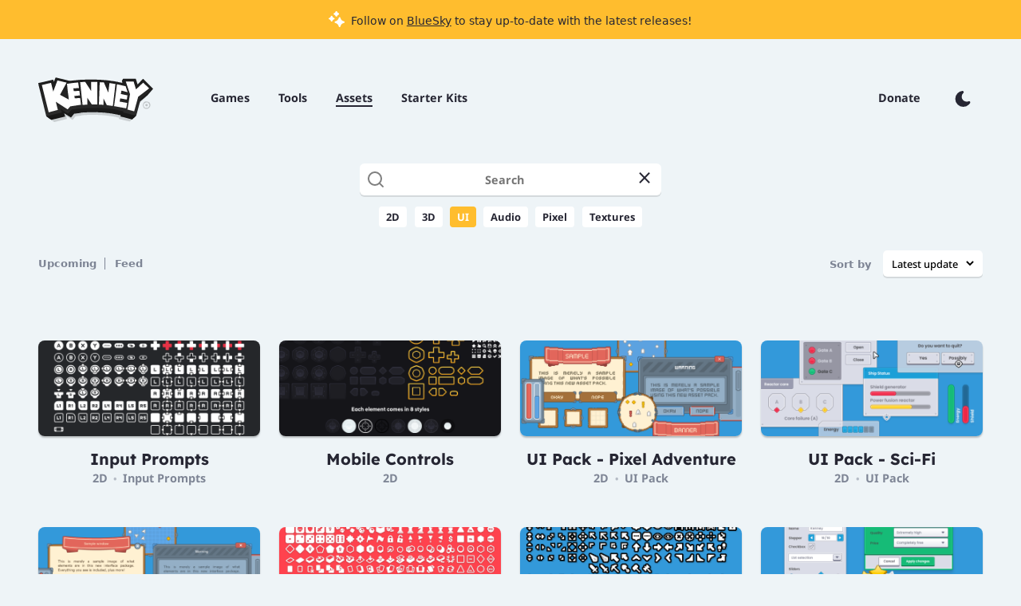

--- FILE ---
content_type: text/html; charset=UTF-8
request_url: https://www.kenney.nl/assets/tag:interface?sort=update
body_size: 4474
content:

<!DOCTYPE html>
<html lang='en'>

	<head>
	
		<meta charset='utf-8'>
		<meta name='viewport' content='width=device-width, initial-scale=1'>

		<title>Assets &middot; Kenney</title>
		
		<meta name='description' content=''>
		<meta name='keywords' content='Games, Software, Game assets, Assets, Gamedev'>
		<meta name='author' content='Kenney'>
		
		<script> if (localStorage.getItem('theme') === 'dark'){ document.documentElement.classList.add('dark'); } </script>
		
		<link rel='stylesheet' type='text/css' href='https://www.kenney.nl/data/css/bootstrap-grid.min.css?1' />
		<link rel='stylesheet' type='text/css' href='https://www.kenney.nl/data/css/fonts.css?1' />
		
		<link rel='stylesheet' type='text/css' href='https://www.kenney.nl/data/css/kenney.css?1' />
		<link rel='stylesheet' type='text/css' href='https://www.kenney.nl/data/css/kenney-common.css?1' />
		<link rel='stylesheet' type='text/css' href='https://www.kenney.nl/data/css/kenney-dark.css?1' />
		<link rel='stylesheet' type='text/css' href='https://www.kenney.nl/data/css/kenney-forms.css?1' />
		<link rel='stylesheet' type='text/css' href='https://www.kenney.nl/data/css/kenney-sidebar.css?1' />
		
		<link rel='stylesheet' type='text/css' href='https://www.kenney.nl/data/css/animate.min.css?1' />
		<link rel='stylesheet' type='text/css' href='https://www.kenney.nl/data/css/code-github-dark-dimmed.css' />
		
		<!-- OpenGraph !-->
		
		<meta property='og:url'	content='https://www.kenney.nl/assets' />
		<meta property='og:type' content='article' />
	
		<meta property='og:title' content='Assets &middot; Kenney' />
		
		<!-- Meta !-->
		
		<meta name='twitter:card' content='summary_large_image'>
		<meta property='twitter:domain' content='kenney.nl'>
		<meta property='twitter:url' content='https://www.kenney.nl/assets'>
		<meta name='twitter:title' content='Assets &middot; Kenney'>
		
		<meta property='og:image'	content='https://www.kenney.nl/data/img/kenney-promo.png' />		
				
			<link rel="alternate" type="application/rss+xml" title="Latest game assets" href="https://www.kenney.nl/feed"/>
			<link rel="alternate" type="application/json" title="Latest game assets" href="https://www.kenney.nl/feed"/>
		
				
	</head>
	
	<body class='wrapper'>
	
		<!-- <a href='https://kenney.nl/donate' class='warning no-select'><img src='https://www.kenney.nl/data/img/sparkles.svg' height='20px' style='vertical-align: bottom; margin-right:0.25em' /> Our game assets are free because of <u>donations</u> from the community, consider one if you can!</a> !-->
		<a href='https://social.kenney.nl/bluesky' class='warning no-select'><img src='https://www.kenney.nl/data/img/sparkles.svg' height='20px' style='vertical-align: bottom; margin-right:0.25em' /> Follow on <u>BlueSky</u> to stay up-to-date with the latest releases!</a>
		
		<!-- Notifcations !-->
		
		<div id='header-container'>
			<div id='header'>
			
				<div class='logo-full mobile-show'>
					<a href='https://www.kenney.nl'><img src="https://www.kenney.nl/data/img/logo.png" srcset="https://www.kenney.nl/data/img/logo@2.png 2x"/></a>
					<!-- Badge !-->
				</div>
				
					<div class="navigation">
					
						<ul>
							<li class='icon mobile-show'><a href='#' onclick="openNavigation()"><span><img width='20' height='20' style='vertical-align: middle;' src='https://www.kenney.nl/data/img/icons/menu.svg'/></span></a></li>
						
							<li class='logo mobile-hide'>
								<a href='https://www.kenney.nl'><img src="https://www.kenney.nl/data/img/logo.png" srcset="https://www.kenney.nl/data/img/logo@2.png 2x"/></a>
								<!-- Badge !-->
							</li>
							
							<div class='mobile-hide'>
								<li class='item '><a href='https://www.kenney.nl/games'><span>Games</span></a></li>
								<li class='item '><a href='https://www.kenney.nl/tools'><span>Tools</span></a></li>
								<li class='item active'><a href='https://www.kenney.nl/assets'><span>Assets</span></a></li>
								<li class='item '><a href='https://www.kenney.nl/starter-kits'><span>Starter Kits</span></a></li>
							</div>
						</ul>
						
					</div>
					
					<div class="navigation right">
					
						<ul class='mobile-hide'>
							<li class='icon'><a class='toggle-theme' href='#'><img width='20' height='20' style='vertical-align: middle' src='https://www.kenney.nl/data/img/icons/icon-mode-dark.svg'/></a></li>
							<li class='item '><a href='https://www.kenney.nl/donate'><span>Donate</span></a></li>
						</ul>
					
					</div>
					
					<div id="sidebar" class='sidebar' class='no-select'>
					
						<a href="javascript:void(0)" class="close" onclick="closeNavigation()">&times;</a>
						
						<div class="sidebar-menu">
							<a href="https://www.kenney.nl/games">Games</a>
							<a href="https://www.kenney.nl/tools">Tools</a>
							<a href="https://www.kenney.nl/assets">Assets</a>
							<a href="https://www.kenney.nl/starter-kits">Starter Kits</a>
						</div>
						
						<hr>
						
						<div class="sidebar-menu small">
							<a href="https://www.kenney.nl/support">Support</a>
							<a href="https://www.kenney.nl/knowledge-base">Knowledge Base</a>
							<a href="https://www.kenney.nl/donate">Donate</a>
							<a href="https://twitter.com/KenneyNL" target="_blank">Twitter</a>
						</div>
						
						<hr>
						
						<div class="sidebar-menu small">
							<a class='toggle-theme' href='#'><img width='20' height='20' style='vertical-align: middle; filter: brightness(0) invert(1)' src='https://www.kenney.nl/data/img/icons/icon-mode-dark.svg'/></a>
						</div>
						
					</div>
					
					<div id="sidebar-notifications" class='sidebar lato no-select'>
					
						<a href="javascript:void(0)" class="close" onclick="closeNotifications()">&times;</a>
						
						<h3>News</h3>
						
						<!-- List !-->
						
					</div>
				
				<div style='clear:both'></div>
				
			</div>
		</div>
		
		<!-- Tab !-->
		
		<div id='content'>

<section class='no-padding mobile-padding'>

	<div class='container large text-justify'>
	
		<form action='https://www.kenney.nl/assets/tag:interface' autoComplete='none'>
			<div class='row justify-content-center text-center'>
			
				<div class='col-md-4' style='position:relative'>
					<img style='vertical-align:middle; position:absolute; left:20px; top:8px; opacity:0.5' src='https://www.kenney.nl/data/img/icons/search.svg'/>
					
					<input autocomplete='off' type='search' placeholder='Search' name='search' value='' style='text-align:center; font-family: "Noto Sans"; font-weight:800; font-size: 0.9em'/>
					
											<a style='vertical-align:sub; font-size: 1.5em; text-decoration:none; position:absolute; right:23px; top:5px' href='https://www.kenney.nl/assets'>&times;</a>
									</div>
			
			</div>
		</form>
			
		<div class='row justify-content-center text-center'>
		
			<div class='col-lg-5' style='position:relative'>
				<p class='bold cloud no-select' style='overflow:visible'>
					<a class='' href="https://www.kenney.nl/assets/category:2D?sort=update">2D</a>
					<a class='' href="https://www.kenney.nl/assets/category:3D?sort=update">3D</a>
					<a class='selected' href="https://www.kenney.nl/assets/tag:interface?sort=update">UI</a>
					<a class='' href="https://www.kenney.nl/assets/category:Audio?sort=update">Audio</a>
					<a class='' href="https://www.kenney.nl/assets/tag:pixel?sort=update">Pixel</a>
					<a class='mobile-hide ' href="https://www.kenney.nl/assets/category:Textures?sort=update">Textures</a>
				</p>
			</div>
		
		</div>
			
		<div class='row'>
		
			<div class='col no-select align-self-start align-self-center'>
				<p class='horizontal-list text-muted'>
					<a href='https://www.kenney.nl/upcoming'>Upcoming</a>
					<a href='https://www.kenney.nl/feed'>Feed</a>
				</p>
			</div>
		
			<div class='col text-right no-select align-self-end align-self-center'>
				<form action='https://www.kenney.nl/assets/tag:interface'>
					
					
					<p class='horizontal-list text-muted'>
						<span style='border-right:none; margin-right:0'>Sort by</span>
						<span>
							<select onchange="this.form.submit()" id="sort" name="sort" style='font-size:100% !important; width:auto; padding: 0.5em; font-size: 0.8em; border-right: 0.7em solid transparent;'>
								
								
								<option value="release" >Release date</option>
								<option value="update" selected>Latest update</option>
								<option value="amount" >Quantity</option>
								<option value="name" >Name</option>
							</select>
						</span>
					</p>
				</form>
			</div>
		
		</div>
	
		<div class='row margin-top'>
			
					
											
				<div class='col-md-3'>
					<div class='asset'>
						<a href='https://www.kenney.nl/assets/input-prompts'>
							<div class='cover' style='background-image:url("https://www.kenney.nl/media/pages/assets/input-prompts/9d70c1b4e7-1709558167/preview-steam-deck-400x.png")'></div>
						</a>
						<h2><a href='https://www.kenney.nl/assets/input-prompts'>Input Prompts</a></h2>
						<span class='bold text-muted'><span><a href='https://www.kenney.nl/assets/category:2D?sort=update'>2D</a></span><span class='horizontal-separator'>&bull;</span><a href='https://www.kenney.nl/assets/series:Input%20Prompts?sort=update'>Input Prompts</a></span>
					</div>
				</div>
		
											
				<div class='col-md-3'>
					<div class='asset'>
						<a href='https://www.kenney.nl/assets/mobile-controls'>
							<div class='cover' style='background-image:url("https://www.kenney.nl/media/pages/assets/mobile-controls/dc59b1d071-1754738442/preview-400x.png")'></div>
						</a>
						<h2><a href='https://www.kenney.nl/assets/mobile-controls'>Mobile Controls</a></h2>
						<span class='bold text-muted'><span><a href='https://www.kenney.nl/assets/category:2D?sort=update'>2D</a></span></span>
					</div>
				</div>
		
											
				<div class='col-md-3'>
					<div class='asset'>
						<a href='https://www.kenney.nl/assets/ui-pack-pixel-adventure'>
							<div class='cover' style='background-image:url("https://www.kenney.nl/media/pages/assets/ui-pack-pixel-adventure/5ae2a29610-1725434429/sample-400x.png")'></div>
						</a>
						<h2><a href='https://www.kenney.nl/assets/ui-pack-pixel-adventure'>UI Pack - Pixel Adventure</a></h2>
						<span class='bold text-muted'><span><a href='https://www.kenney.nl/assets/category:2D?sort=update'>2D</a></span><span class='horizontal-separator'>&bull;</span><a href='https://www.kenney.nl/assets/series:UI%20Pack?sort=update'>UI Pack</a></span>
					</div>
				</div>
		
											
				<div class='col-md-3'>
					<div class='asset'>
						<a href='https://www.kenney.nl/assets/ui-pack-sci-fi'>
							<div class='cover' style='background-image:url("https://www.kenney.nl/media/pages/assets/ui-pack-sci-fi/f172975b0e-1724181103/sample-400x.png")'></div>
						</a>
						<h2><a href='https://www.kenney.nl/assets/ui-pack-sci-fi'>UI Pack - Sci-Fi</a></h2>
						<span class='bold text-muted'><span><a href='https://www.kenney.nl/assets/category:2D?sort=update'>2D</a></span><span class='horizontal-separator'>&bull;</span><a href='https://www.kenney.nl/assets/series:UI%20Pack?sort=update'>UI Pack</a></span>
					</div>
				</div>
		
											
				<div class='col-md-3'>
					<div class='asset'>
						<a href='https://www.kenney.nl/assets/ui-pack-adventure'>
							<div class='cover' style='background-image:url("https://www.kenney.nl/media/pages/assets/ui-pack-adventure/03cc04dc7a-1723597272/sample-400x.png")'></div>
						</a>
						<h2><a href='https://www.kenney.nl/assets/ui-pack-adventure'>UI Pack - Adventure</a></h2>
						<span class='bold text-muted'><span><a href='https://www.kenney.nl/assets/category:2D?sort=update'>2D</a></span><span class='horizontal-separator'>&bull;</span><a href='https://www.kenney.nl/assets/series:UI%20Pack?sort=update'>UI Pack</a></span>
					</div>
				</div>
		
											
				<div class='col-md-3'>
					<div class='asset'>
						<a href='https://www.kenney.nl/assets/board-game-icons'>
							<div class='cover' style='background-image:url("https://www.kenney.nl/media/pages/assets/board-game-icons/392632aa1d-1674933139/preview-400x.png")'></div>
						</a>
						<h2><a href='https://www.kenney.nl/assets/board-game-icons'>Board Game Icons</a></h2>
						<span class='bold text-muted'><span><a href='https://www.kenney.nl/assets/category:2D?sort=update'>2D</a></span><span class='horizontal-separator'>&bull;</span><a href='https://www.kenney.nl/assets/series:Board%20Games?sort=update'>Board Games</a></span>
					</div>
				</div>
		
											
				<div class='col-md-3'>
					<div class='asset'>
						<a href='https://www.kenney.nl/assets/cursor-pixel-pack'>
							<div class='cover' style='background-image:url("https://www.kenney.nl/media/pages/assets/cursor-pixel-pack/0bbb3ec555-1720601327/preview-400x.png")'></div>
						</a>
						<h2><a href='https://www.kenney.nl/assets/cursor-pixel-pack'>Cursor Pixel Pack</a></h2>
						<span class='bold text-muted'><span><a href='https://www.kenney.nl/assets/category:2D?sort=update'>2D</a></span></span>
					</div>
				</div>
		
											
				<div class='col-md-3'>
					<div class='asset'>
						<a href='https://www.kenney.nl/assets/ui-pack'>
							<div class='cover' style='background-image:url("https://www.kenney.nl/media/pages/assets/ui-pack/c2809d88f0-1718203984/sample-400x.png")'></div>
						</a>
						<h2><a href='https://www.kenney.nl/assets/ui-pack'>UI Pack</a></h2>
						<span class='bold text-muted'><span><a href='https://www.kenney.nl/assets/category:2D?sort=update'>2D</a></span><span class='horizontal-separator'>&bull;</span><a href='https://www.kenney.nl/assets/series:UI%20Pack?sort=update'>UI Pack</a></span>
					</div>
				</div>
		
											
				<div class='col-md-3'>
					<div class='asset'>
						<a href='https://www.kenney.nl/assets/cursor-pack'>
							<div class='cover' style='background-image:url("https://www.kenney.nl/media/pages/assets/cursor-pack/18e7cfe5f8-1717599288/preview-400x.png")'></div>
						</a>
						<h2><a href='https://www.kenney.nl/assets/cursor-pack'>Cursor Pack</a></h2>
						<span class='bold text-muted'><span><a href='https://www.kenney.nl/assets/category:2D?sort=update'>2D</a></span></span>
					</div>
				</div>
		
											
				<div class='col-md-3'>
					<div class='asset'>
						<a href='https://www.kenney.nl/assets/1-bit-input-prompts-pixel-16'>
							<div class='cover' style='background-image:url("https://www.kenney.nl/media/pages/assets/1-bit-input-prompts-pixel-16/1318dde6da-1707056476/preview-400x.png")'></div>
						</a>
						<h2><a href='https://www.kenney.nl/assets/1-bit-input-prompts-pixel-16'>1-Bit Input Prompts Pixel 16×</a></h2>
						<span class='bold text-muted'><span><a href='https://www.kenney.nl/assets/category:2D?sort=update'>2D</a></span><span class='horizontal-separator'>&bull;</span><a href='https://www.kenney.nl/assets/series:Input%20Prompts?sort=update'>Input Prompts</a></span>
					</div>
				</div>
		
											
				<div class='col-md-3'>
					<div class='asset'>
						<a href='https://www.kenney.nl/assets/fantasy-ui-borders'>
							<div class='cover' style='background-image:url("https://www.kenney.nl/media/pages/assets/fantasy-ui-borders/29d02d4cce-1701602364/sample-400x.png")'></div>
						</a>
						<h2><a href='https://www.kenney.nl/assets/fantasy-ui-borders'>Fantasy UI Borders</a></h2>
						<span class='bold text-muted'><span><a href='https://www.kenney.nl/assets/category:2D?sort=update'>2D</a></span></span>
					</div>
				</div>
		
											
				<div class='col-md-3'>
					<div class='asset'>
						<a href='https://www.kenney.nl/assets/board-game-info'>
							<div class='cover' style='background-image:url("https://www.kenney.nl/media/pages/assets/board-game-info/2bdda8bf04-1674933044/preview-400x.png")'></div>
						</a>
						<h2><a href='https://www.kenney.nl/assets/board-game-info'>Board Game Info</a></h2>
						<span class='bold text-muted'><span><a href='https://www.kenney.nl/assets/category:2D?sort=update'>2D</a></span><span class='horizontal-separator'>&bull;</span><a href='https://www.kenney.nl/assets/series:Board%20Games?sort=update'>Board Games</a></span>
					</div>
				</div>
		
											
				<div class='col-md-3'>
					<div class='asset'>
						<a href='https://www.kenney.nl/assets/input-prompts-pixel-16'>
							<div class='cover' style='background-image:url("https://www.kenney.nl/media/pages/assets/input-prompts-pixel-16/acedac39e2-1677495486/preview-400x.png")'></div>
						</a>
						<h2><a href='https://www.kenney.nl/assets/input-prompts-pixel-16'>Input Prompts Pixel 16×</a></h2>
						<span class='bold text-muted'><span><a href='https://www.kenney.nl/assets/category:2D?sort=update'>2D</a></span><span class='horizontal-separator'>&bull;</span><a href='https://www.kenney.nl/assets/series:Input%20Prompts?sort=update'>Input Prompts</a></span>
					</div>
				</div>
		
											
				<div class='col-md-3'>
					<div class='asset'>
						<a href='https://www.kenney.nl/assets/interface-sounds'>
							<div class='cover' style='background-image:url("https://www.kenney.nl/media/pages/assets/interface-sounds/f00aa25562-1677589445/preview-interface-400x.png")'></div>
						</a>
						<h2><a href='https://www.kenney.nl/assets/interface-sounds'>Interface Sounds</a></h2>
						<span class='bold text-muted'><span><a href='https://www.kenney.nl/assets/category:Audio?sort=update'>Audio</a></span></span>
					</div>
				</div>
		
											
				<div class='col-md-3'>
					<div class='asset'>
						<a href='https://www.kenney.nl/assets/emotes-pack'>
							<div class='cover' style='background-image:url("https://www.kenney.nl/media/pages/assets/emotes-pack/18205fd82b-1677578794/preview-400x.png")'></div>
						</a>
						<h2><a href='https://www.kenney.nl/assets/emotes-pack'>Emotes Pack</a></h2>
						<span class='bold text-muted'><span><a href='https://www.kenney.nl/assets/category:2D?sort=update'>2D</a></span></span>
					</div>
				</div>
		
											
				<div class='col-md-3'>
					<div class='asset'>
						<a href='https://www.kenney.nl/assets/ranks-pack'>
							<div class='cover' style='background-image:url("https://www.kenney.nl/media/pages/assets/ranks-pack/306da4235a-1677578848/preview-400x.png")'></div>
						</a>
						<h2><a href='https://www.kenney.nl/assets/ranks-pack'>Ranks Pack</a></h2>
						<span class='bold text-muted'><span><a href='https://www.kenney.nl/assets/category:2D?sort=update'>2D</a></span></span>
					</div>
				</div>
		
						
		</div>
		
		<div class='row text-center margin-top'>
			<div class='col'>
				
	
	<ul class='pagination no-select'>
	
		<!-- Previous -->

		<li><a class='icon' href='https://www.kenney.nl/assets/tag:interface?sort=update'><img width='20' height='20' src="https://www.kenney.nl/data/img/microns/i-left.svg"/><img style='margin-left:-14px' width='20' height='20' src="https://www.kenney.nl/data/img/microns/i-left.svg"/></a></li>
		<li><a class='icon' href=''><img width='20' height='20' src="https://www.kenney.nl/data/img/microns/i-left.svg"/></a></li>
		
		<li class='space'></li>
		
				
		<!-- Pages -->
	
				
			<li><a  class="selected" href='https://www.kenney.nl/assets/tag:interface?sort=update'>1</a></li>
			
				
			<li><a  href='https://www.kenney.nl/assets/tag:interface/page:2?sort=update'>2</a></li>
			
				
		<!-- Next -->
		
				
		<li class='space'></li>
	
		<li><a class='icon' href='https://www.kenney.nl/assets/tag:interface/page:2?sort=update'><img width='20' height='20' src="https://www.kenney.nl/data/img/microns/i-right.svg"/></a></li>
		<li><a class='icon' href='https://www.kenney.nl/assets/tag:interface/page:2?sort=update'><img width='20' height='20' src="https://www.kenney.nl/data/img/microns/i-right.svg"/><img style='margin-left:-14px' width='20' height='20' src="https://www.kenney.nl/data/img/microns/i-right.svg"/></a></li>
	
	</ul>


<style>

	.pagination{
		
		list-style:none;
		margin:0; padding:0;
		
		font-size:90%;
		font-weight: bold;
		
	}
	
	.pagination li{ display:inline; }

	.pagination li a{
		
		color:inherit;
		display:inline;
		border-radius:0.25em;
		
		text-decoration:none;
		
		padding: 0.3em 0.8em;
		vertical-align: top;
		
	}
	
	.pagination li a:hover{
		
		color:#ffbd2e !important;
		
	}
	
	.pagination li a.selected{
		
		background-color:#ffbd2e;
		border-radius:0.3em;
		
	}
	
	.pagination li a.selected:hover{
		
		color:white !important;
		text-decoration:none !important;
		
	}

	.pagination li a.icon{ vertical-align: sub; opacity:0.35; }
	.pagination li a.icon:hover{ opacity:1; }
	
	.pagination li.space{
		
		margin:0em 1em;
		
	}
	
	.pagination li.seperator{
		
		margin-left: 0.5em;
		margin-right: 0.5em;
		opacity: 0.5;
		vertical-align: text-bottom;
		
	}
	
</style>			</div>
		</div>
		
	</div>
	
</section>

	</div>

<footer class='text-muted'>
	
	<div class='row mobile-stack'>
	
		<div class='col horizontal-list'>
		
			<span>Copyright &copy; 2010 - 2026 &middot; All rights reserved</span>
		
		</div>
		
		<div class='col text-right mobile-text-center mobile-margin-top horizontal-list'>
		
						
				<a href='https://www.kenney.nl/feed'>Feed</a>
			
					
			<a href='https://www.kenney.nl/support'>Support</a>
			<a href='https://www.kenney.nl/knowledge-base'>Knowledge Base</a>
			<a href='https://www.kenney.nl/privacy-policy'>Privacy Policy</a>
			<a href='https://www.kenney.nl/terms-of-service'>Terms of Service</a>
			
						
		</div>
	
	</div>
	
</footer>

<link rel='stylesheet' type='text/css' href='https://www.kenney.nl/data/css/lity.min.css' />

<script type='text/javascript' src='https://www.kenney.nl/data/js/mobile-menu.js'></script>
<script type='text/javascript' src='https://www.kenney.nl/data/js/jquery.slim.min.js'></script>
<script type='text/javascript' src='https://www.kenney.nl/data/js/lity.min.js'></script>
<script type='text/javascript' src='https://www.kenney.nl/data/js/kenney.js'></script>
<script type='text/javascript' src='https://www.kenney.nl/data/js/kenney-theme-switching.js'></script>

<a style='display:none' rel="me" href="https://mastodon.gamedev.place/@kenney">Mastodon</a>


</body>
</html>

<!-- Rendered at 2026-01-17 18:30:57 -->
<style>

	/* Asset */
	
	.asset{
		
		text-align: center;
		
		position:relative;
		margin-bottom:3em;
		
		text-decoration:none !important;
		
	}
	
	.asset a{ text-decoration:none; }
	
	.asset .cover{
		
		position:relative;
		
		margin-bottom:1em;
		height:120px;
		
		display:block;
		
		border-radius:0.5em;
		
		background-size: 130%;
		transition: background-size 0.2s ease-out;
		
		background-position: center center;
		
		box-shadow: 0px 2px 2px #0000003b;
		
	}
	
	.asset .cover:hover{
		
		background-color:#262633;
		
		background-size: 160%;
		transition: background-size 0.1s ease-out;
		
	}
	
	.asset .bold a{
		
		border:none;
		
	}
	
	.asset h2{
		
		text-overflow: ellipsis;
		overflow: hidden;
		white-space: nowrap;
		
		font-size:1.25em;
		margin:0;
		
	}
	
	.asset h2:hover{
		
		text-decoration:underline;
		
	}
	
	.asset h2 a:hover, .bold a:hover{
		
		color:inherit !important;
		border-color:inherit !important;
		
	}
	
	.asset p{
		
		margin:0;
		margin-bottom:0.25em;
		
	}
	
	.asset .tag{
		
		font-size: 0.8em;
		font-weight: 800;
		
		text-align:left;
	
	}
	
	.asset .tag a{ text-decoration:none; }
	
	/* Tag cloud */
	
	.cloud a{
		
		color:#262633;
		font-size: 0.9em;
		padding: 0.3em 0.7em;
		background-color: white;
		margin: 0em 0.2em;
		border-radius: 0.3em;
		border: none !important;
		
	}
	
	.cloud a:hover, .cloud a.selected{

		color:white !important;
		background-color:#ffbd2e;
		border-width: 0 !important;
		
	}
	
	.cloud a.selected{ color:white; pointer-events: none; }

</style>

--- FILE ---
content_type: text/css
request_url: https://www.kenney.nl/data/css/fonts.css?1
body_size: 525
content:
/* noto-sans-500 - latin */
@font-face {
  font-display: block; /* Check https://developer.mozilla.org/en-US/docs/Web/CSS/@font-face/font-display for other options. */
  font-family: 'Noto Sans';
  font-style: normal;
  font-weight: 500;
  src: url('../fonts/noto-sans-v27-latin-500.eot'); /* IE9 Compat Modes */
  src: url('../fonts/noto-sans-v27-latin-500.eot?#iefix') format('embedded-opentype'), /* IE6-IE8 */
       url('../fonts/noto-sans-v27-latin-500.woff2') format('woff2'), /* Super Modern Browsers */
       url('../fonts/noto-sans-v27-latin-500.woff') format('woff'), /* Modern Browsers */
       url('../fonts/noto-sans-v27-latin-500.ttf') format('truetype'), /* Safari, Android, iOS */
       url('../fonts/noto-sans-v27-latin-500.svg#NotoSans') format('svg'); /* Legacy iOS */
}

/* noto-sans-700 - latin */
@font-face {
  font-display: block; /* Check https://developer.mozilla.org/en-US/docs/Web/CSS/@font-face/font-display for other options. */
  font-family: 'Noto Sans';
  font-style: normal;
  font-weight: 700;
  src: url('../fonts/noto-sans-v27-latin-700.eot'); /* IE9 Compat Modes */
  src: url('../fonts/noto-sans-v27-latin-700.eot?#iefix') format('embedded-opentype'), /* IE6-IE8 */
       url('../fonts/noto-sans-v27-latin-700.woff2') format('woff2'), /* Super Modern Browsers */
       url('../fonts/noto-sans-v27-latin-700.woff') format('woff'), /* Modern Browsers */
       url('../fonts/noto-sans-v27-latin-700.ttf') format('truetype'), /* Safari, Android, iOS */
       url('../fonts/noto-sans-v27-latin-700.svg#NotoSans') format('svg'); /* Legacy iOS */
}

/* lato-regular - latin */
@font-face {
  font-display: block; /* Check https://developer.mozilla.org/en-US/docs/Web/CSS/@font-face/font-display for other options. */
  font-family: 'Lato';
  font-style: normal;
  font-weight: 400;
  src: url('../fonts/lato-v23-latin-regular.eot'); /* IE9 Compat Modes */
  src: url('../fonts/lato-v23-latin-regular.eot?#iefix') format('embedded-opentype'), /* IE6-IE8 */
       url('../fonts/lato-v23-latin-regular.woff2') format('woff2'), /* Super Modern Browsers */
       url('../fonts/lato-v23-latin-regular.woff') format('woff'), /* Modern Browsers */
       url('../fonts/lato-v23-latin-regular.ttf') format('truetype'), /* Safari, Android, iOS */
       url('../fonts/lato-v23-latin-regular.svg#Lato') format('svg'); /* Legacy iOS */
}

/* lato-900 - latin */
@font-face {
  font-display: block; /* Check https://developer.mozilla.org/en-US/docs/Web/CSS/@font-face/font-display for other options. */
  font-family: 'Lato';
  font-style: normal;
  font-weight: 900;
  src: url('../fonts/lato-v23-latin-900.eot'); /* IE9 Compat Modes */
  src: url('../fonts/lato-v23-latin-900.eot?#iefix') format('embedded-opentype'), /* IE6-IE8 */
       url('../fonts/lato-v23-latin-900.woff2') format('woff2'), /* Super Modern Browsers */
       url('../fonts/lato-v23-latin-900.woff') format('woff'), /* Modern Browsers */
       url('../fonts/lato-v23-latin-900.ttf') format('truetype'), /* Safari, Android, iOS */
       url('../fonts/lato-v23-latin-900.svg#Lato') format('svg'); /* Legacy iOS */
}

/* Lexend */

@font-face {
    font-family: 'Lexend';
    src: url('../fonts/Lexend-Bold.eot');
    src: url('../fonts/Lexend-Bold.eot?#iefix') format('embedded-opentype'),
        url('../fonts/Lexend-Bold.woff2') format('woff2'),
        url('../fonts/Lexend-Bold.woff') format('woff'),
        url('../fonts/Lexend-Bold.ttf') format('truetype'),
        url('../fonts/Lexend-Bold.svg#Lexend-Bold') format('svg');
    font-weight: bold;
    font-style: normal;
    font-display: swap;
}

--- FILE ---
content_type: text/css
request_url: https://www.kenney.nl/data/css/kenney-dark.css?1
body_size: 389
content:
/* Main */

.dark body{
	
	background-color:#191922;
	color:#eeeff3;
	
}

/* Images */

.dark #header-image {
	
	content: url('../img/frontpage-header-dark.png');
	
}

.dark .toggle-theme img {
	
	content: url('../img/icons/icon-mode-light.svg');
	
}

.dark .navigation li a span img{
	
	filter: brightness(0) invert(1);
	
}

/* Waves */

.dark .wave.top{ background-image:url('../img/frontpage-wave-top-dark.svg'); }
.dark .wave.bottom{ background-image:url('../img/frontpage-wave-bottom-dark.svg'); }

/* Pagination */

.dark .pagination li a.icon{
	
	filter: invert(1);
    opacity: 0.5;
	
}

/* Table */

.dark .upcoming-table tbody tr:nth-child(even){
	
	background-color: #00000040;

}

--- FILE ---
content_type: text/css
request_url: https://www.kenney.nl/data/css/kenney-forms.css?1
body_size: 601
content:
/* Form */

form p{
	
	margin-bottom:1em;
	
}

input[type=text], input[type=search], input[type=email], select, textarea {
	
	box-sizing:border-box;
    -moz-box-sizing:border-box;
	
	width: 100%;
	padding: 0.75em;
	
	border: none;
	border-radius: 0.4em;
	
	border-right: 16px solid transparent;
	
	font-family: "Noto Sans", sans-serif;
	font-size: 0.9em;
	
	box-shadow: 0px 2px #0000001c;
	
	background-color:white;

}

select option{ color: #262633; }
select:invalid { color: gray; }

input[type="search"]::-webkit-search-decoration,
input[type="search"]::-webkit-search-cancel-button,
input[type="search"]::-webkit-search-results-button,
input[type="search"]::-webkit-search-results-decoration{ display: none; }

input:focus, select:focus, textarea:focus, button:focus{
	
	outline:none;
	background-color:#ffbd2e;
	color: #262633;
	
}

input:focus::placeholder{ color: transparent; }
textarea:focus::placeholder{ color: transparent; }

/* FAQ */

/*
.questions{
	
	list-style-type: none;
	margin:0; padding:0;
	
}

.questions li h3{
	
	font-family: 'Noto Sans', sans-serif;
	font-size: 0.9em;
    font-weight: 800;
	
	position:relative;
	
	margin:0; padding:0;
	padding:1em;
	padding-right:4em;
	
}

.questions li h3:hover{
	
	cursor:pointer;
	
}

.questions li{ border-radius:0.25em }
.questions li:hover{ background-color:white; }

.questions li div{
	
	margin-top:-1em;
	padding-left:1em;
	padding-right:4em;
	
}

.questions li:last-child{ border-bottom:none; }

.questions .icon::after{
	
	color:#262633 !important;
	
	content: "";
	margin-right:0.5em;
	font-size:1.4em;
	font-weight:bold !important;
	vertical-align: sub;
	
	position:absolute;
	right:0px;
	
}

.questions .hidden .content{ display:none !important; }
.questions .hidden .icon::after{ content: "+"; }
*/

--- FILE ---
content_type: text/css
request_url: https://www.kenney.nl/data/css/kenney-sidebar.css?1
body_size: 821
content:
.sidebar{
	
	width: 0; height: 100%;
	position: fixed;
	z-index: 10001;
	top: 0; left: 0;
	background-color: #262633;
	overflow-x: hidden;
	transition: 0.2s;
	
	padding-top: 3em;
	
	border-top-right-radius:0.5em;
	
}

.sidebar hr{
	
	border-color:rgba(255, 255, 255, 0.1);
	margin:1em 2em 1em 2em;
	
}

.sidebar .close{
	
	color: #f8fdff;
	font-size: 1.5em;
	
	text-decoration: none;
	
	position: absolute;
	top: 0; right: 0.5em;
	font-size: 2em;
	
	padding: 8px 8px 8px 32px;
	
}

.sidebar .close:hover{ color: #ffbd2e; }

/* (Mobile) Menu */

.sidebar-menu a{
	
	padding: 8px 8px 8px 32px;
	text-decoration: none;
	font-size: 1.5em;
	color: #f8fdff;
	display: block;
	
}

.sidebar-menu a:hover{
	
	color: #ffbd2e;
	
}

.sidebar-menu.small a{
	
	font-size: 1em;
	
}

/* Notification */

.notification-badge{
	
	display: block;
	
	border-radius: 0.4em;
	
    background-color: #ffbd2e;
    color: white;
    
    text-align: center;
    position: absolute;
	
	width: 20px;
    height: 20px;
	
    top: 0;
    right: -14px;
	
    outline: 2px solid #EEF4F7;
	
	cursor:pointer;
	
	font-size: 12px;
    line-height: 20px;
	
}

.notification-badge:hover{
	
	color:white;
	background-color:#262633;
	
}

.notification-tab{
	
	background:#9468d9;
	color: white;
	
	float:left;
	
	display:inline-block;
	
	position: -webkit-sticky;
	position: sticky;
	
	top:1em; left:0;
	
	width:50px;
	line-height:30px;
	
	text-align:center;
	
	font-size:80%;
	font-weight:bold;
	
	border-radius: 0.3em;
	border-top-left-radius: 0;
	border-bottom-left-radius: 0;
	
    border-bottom: 2px solid #72569f;
	
	z-index: 10000;
	
}

.notification-tab:hover{
	
	cursor:pointer;
	
	color:white;
	background:#262633;
	border-color:black;
	
}

.notification{
	
	padding-bottom:1em;
	margin:0em 2em;
	
	border-bottom:2px solid rgba(255, 255, 255, 0.1);
	
}

.notification:last-child{ border: none; }

.notification-image{
	
	display:block;
	
	height:80px;
	
	margin-top:2em;
	margin-bottom:1em;
	
	background-position: center center;
    background-size: cover;
    border-radius: 0.25em;
	
	border: 2px solid rgba(0, 0, 0, 0);
	
}

.notification-image:hover{
	
	cursor:pointer;
	border: 2px solid white;

}

/* Notifications */

#sidebar-notifications{
	
	padding-top:3em;
	
	width:300px;
	left:-300px;
	
}

.sidebar h3{
	
	padding: 0px 8px 8px 32px;
	margin:0;
	
	text-decoration: none;
	font-size: 1.25em;
	color: #f8fdff;
	display: block;
	
}

.sidebar p{
	
	font-size:inherit;
	--margin:0em 2em;
	--padding-bottom:2em;
	
	color: #f8fdff;
	
	text-align:justify;
	
}

.sidebar p a{
	
	color: #b47dff;
	
	display:inline;
	
	font-size: 100%;
	
	padding: 0;
	margin: 0;
	
}

.sidebar p a:hover{
	
	color:white;
	text-decoration:underline;
	
}

@media screen and (min-width:900px) {
	
	#sidebar{ width:0 !important; }
	
}

--- FILE ---
content_type: text/css
request_url: https://www.kenney.nl/data/css/code-github-dark-dimmed.css
body_size: 681
content:
/*!
  Theme: GitHub Dark Dimmed
  Description: Dark dimmed theme as seen on github.com
  Author: github.com
  Maintainer: @Hirse
  Updated: 2021-05-15

  Colors taken from GitHub's CSS
*/

.hljs {
  color: #adbac7;
  background: #22272e;
}

.hljs-doctag,
.hljs-keyword,
.hljs-meta .hljs-keyword,
.hljs-template-tag,
.hljs-template-variable,
.hljs-type,
.hljs-variable.language_ {
  /* prettylights-syntax-keyword */
  color: #f47067;
}

.hljs-title,
.hljs-title.class_,
.hljs-title.class_.inherited__,
.hljs-title.function_ {
  /* prettylights-syntax-entity */
  color: #dcbdfb;
}

.hljs-attr,
.hljs-attribute,
.hljs-literal,
.hljs-meta,
.hljs-number,
.hljs-operator,
.hljs-variable,
.hljs-selector-attr,
.hljs-selector-class,
.hljs-selector-id {
  /* prettylights-syntax-constant */
  color: #6cb6ff;
}

.hljs-regexp,
.hljs-string,
.hljs-meta .hljs-string {
  /* prettylights-syntax-string */
  color: #96d0ff;
}

.hljs-built_in,
.hljs-symbol {
  /* prettylights-syntax-variable */
  color: #f69d50;
}

.hljs-comment,
.hljs-code,
.hljs-formula {
  /* prettylights-syntax-comment */
  color: #768390;
}

.hljs-name,
.hljs-quote,
.hljs-selector-tag,
.hljs-selector-pseudo {
  /* prettylights-syntax-entity-tag */
  color: #8ddb8c;
}

.hljs-subst {
  /* prettylights-syntax-storage-modifier-import */
  color: #adbac7;
}

.hljs-section {
  /* prettylights-syntax-markup-heading */
  color: #316dca;
  font-weight: bold;
}

.hljs-bullet {
  /* prettylights-syntax-markup-list */
  color: #eac55f;
}

.hljs-emphasis {
  /* prettylights-syntax-markup-italic */
  color: #adbac7;
  font-style: italic;
}

.hljs-strong {
  /* prettylights-syntax-markup-bold */
  color: #adbac7;
  font-weight: bold;
}

.hljs-addition {
  /* prettylights-syntax-markup-inserted */
  color: #b4f1b4;
  background-color: #1b4721;
}

.hljs-deletion {
  /* prettylights-syntax-markup-deleted */
  color: #ffd8d3;
  background-color: #78191b;
}

.hljs-char.escape_,
.hljs-link,
.hljs-params,
.hljs-property,
.hljs-punctuation,
.hljs-tag {
  /* purposely ignored */
}


--- FILE ---
content_type: image/svg+xml
request_url: https://www.kenney.nl/data/img/microns/i-right.svg
body_size: 220
content:
<svg width="270" height="480" viewBox="0 0 270 480" xmlns="http://www.w3.org/2000/svg" ><title>i-right</title><path d="M90 360l120-120-120-120-30 30 90 90-90 90 30 30z" /></svg>


--- FILE ---
content_type: application/javascript
request_url: https://www.kenney.nl/data/js/mobile-menu.js
body_size: 215
content:
function openNavigation(){
	
	document.getElementById("sidebar").style.width = "250px";
	
}

function closeNavigation(){
	
	document.getElementById("sidebar").style.width = "0";
	
}

function openNotifications(){
	
	//document.getElementById("sidebar-notifications").style.width = "300px";
	document.getElementById("sidebar-notifications").style.left = "0px";
	
}

function closeNotifications(){
	
	//document.getElementById("sidebar-notifications").style.width = "0";
	document.getElementById("sidebar-notifications").style.left = "-300px";
	
}

--- FILE ---
content_type: image/svg+xml
request_url: https://www.kenney.nl/data/img/microns/i-left.svg
body_size: 221
content:
<svg width="289" height="480" viewBox="0 0 289 480" xmlns="http://www.w3.org/2000/svg" ><title>i-left</title><path d="M200 120l-120 120 120 120 30-30-90-90 90-90-30-30z" /></svg>


--- FILE ---
content_type: application/javascript
request_url: https://www.kenney.nl/data/js/kenney-theme-switching.js
body_size: 307
content:
const toggleButtons = document.querySelectorAll('.toggle-theme');
const rootElement = document.documentElement;

const savedTheme = localStorage.getItem('theme');
if(savedTheme === 'dark'){ rootElement.classList.add('dark'); }

toggleButtons.forEach(button => {
	button.addEventListener('click', (e) => {
		
		e.preventDefault();
		
		const isDark = rootElement.classList.toggle('dark');
		localStorage.setItem('theme', isDark ? 'dark' : 'light');
		
	});
	
});

--- FILE ---
content_type: image/svg+xml
request_url: https://www.kenney.nl/data/img/sparkles.svg
body_size: 1699
content:
<svg width="64" height="64" xmlns="http://www.w3.org/2000/svg" xmlns:xlink="http://www.w3.org/1999/xlink">
  <defs/>
  <g>
    <path stroke="none" fill="#FFFFFF" d="M41.25 13.25 Q40.4 14.2 39.35 14.5 L39.25 14.5 Q35.55 15.45 34.6 19.2 L34.6 19.25 Q34.3 20.35 33.35 21.1 L33.25 21.25 Q32.2 22.05 31 22 29.85 22 28.75 21.3 L28.65 21.1 Q27.65 20.3 27.35 19.2 L27.35 19.05 Q26.45 15.4 22.85 14.5 L22.8 14.5 Q21.6 14.2 20.85 13.25 20 12.2 20 10.95 20 9.65 20.9 8.7 21.6 7.75 22.8 7.5 26.45 6.5 27.35 2.8 L27.35 2.75 Q27.7 1.4 28.8 0.65 L28.75 0.65 Q29.85 0 31 0 32.15 0 33.1 0.65 34.2 1.4 34.6 2.7 35.55 6.5 39.25 7.5 L39.35 7.5 Q40.35 7.75 41.1 8.7 42 9.65 42 10.95 42 12.2 41.25 13.25 M45.95 24.7 Q46.75 25.3 47.05 26.4 L47.05 26.45 Q50.05 38.1 61.55 40.9 L61.55 40.95 Q62.55 41.25 63.3 42.1 64 42.9 64 44 64 45.15 63.3 46 L63.2 46.1 Q62.55 46.8 61.55 47.1 50.05 49.9 47.05 61.65 L47.05 61.7 Q46.75 62.65 45.95 63.3 45 64.05 44 64 42.8 64 42 63.3 41 62.6 40.8 61.55 L40.8 61.65 Q37.9 49.9 26.35 47.1 25.3 46.8 24.65 46.1 L24.55 45.85 Q24 45.1 24 44 24 43 24.55 42.15 L24.6 42.1 Q25.3 41.25 26.35 40.95 L26.35 40.9 Q37.9 38.1 40.8 26.45 41.05 25.3 42 24.7 42.8 24 44 24 45 23.95 45.95 24.7 M21.95 27.35 Q22.85 27.6 23.4 28.35 24 29.05 24 30.05 24 30.95 23.4 31.7 L23.4 31.75 Q22.85 32.4 21.95 32.65 L21.9 32.65 Q16.2 34.05 14.7 39.95 L14.7 40 13.75 41.45 Q12.9 42 12.05 42 11.05 42 10.3 41.45 9.45 40.75 9.3 39.9 L9.3 39.95 Q7.8 34.05 2.1 32.65 1.2 32.4 0.65 31.75 L0.6 31.7 Q0 30.95 0 30.05 0 29.05 0.6 28.35 1.2 27.6 2.1 27.35 L2.15 27.3 Q7.8 25.9 9.3 20.1 9.5 19.15 10.3 18.6 11.05 18 12.05 18 12.9 17.95 13.75 18.6 14.45 19.15 14.7 20.05 L14.7 20.1 Q16.2 25.9 21.9 27.3 L21.95 27.35"/>
  </g>
</svg>

--- FILE ---
content_type: application/javascript
request_url: https://www.kenney.nl/data/js/kenney.js
body_size: 198
content:
function toggle_visibility(cl){
	
	var elements = document.getElementsByClassName(cl);
	
	for(var i = 0; i < elements.length; i++){ elements[i].classList.toggle("hidden"); }
	
}